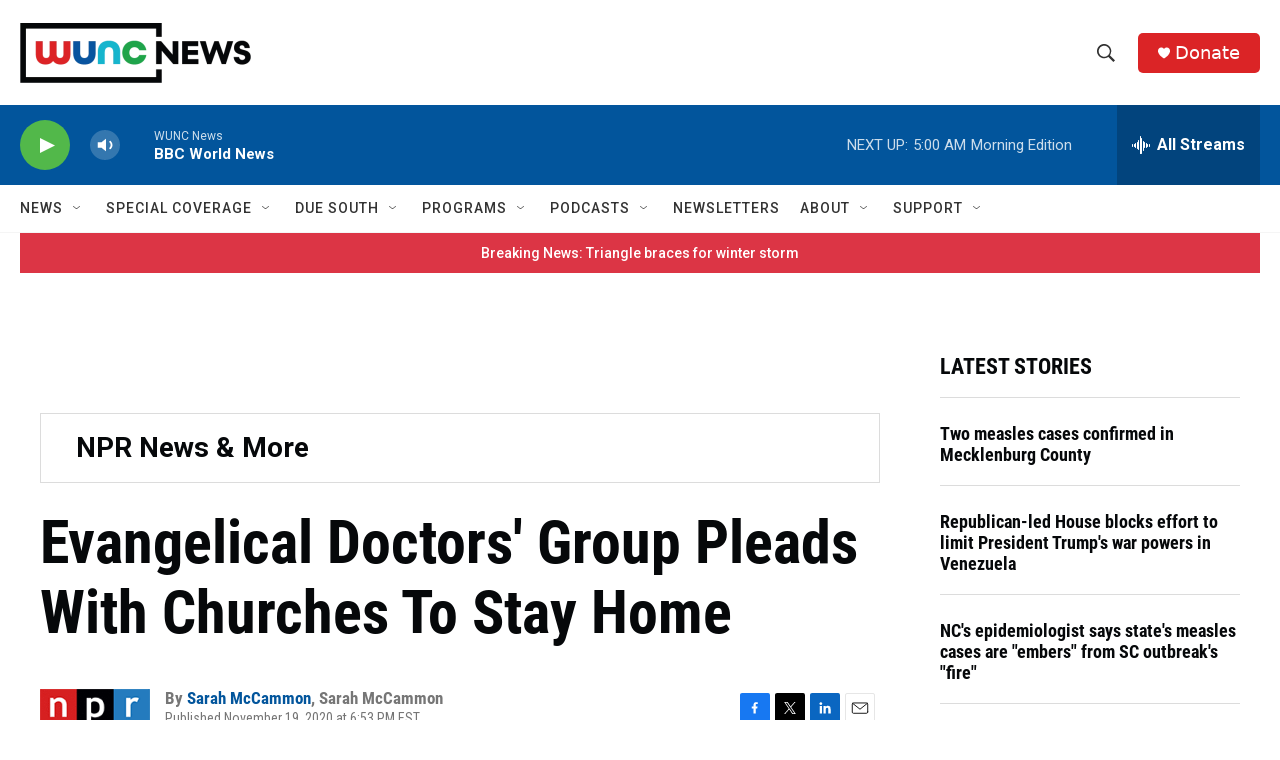

--- FILE ---
content_type: text/html; charset=utf-8
request_url: https://www.google.com/recaptcha/api2/aframe
body_size: 164
content:
<!DOCTYPE HTML><html><head><meta http-equiv="content-type" content="text/html; charset=UTF-8"></head><body><script nonce="1fE1AAhwHnJe_a6fWx_j5g">/** Anti-fraud and anti-abuse applications only. See google.com/recaptcha */ try{var clients={'sodar':'https://pagead2.googlesyndication.com/pagead/sodar?'};window.addEventListener("message",function(a){try{if(a.source===window.parent){var b=JSON.parse(a.data);var c=clients[b['id']];if(c){var d=document.createElement('img');d.src=c+b['params']+'&rc='+(localStorage.getItem("rc::a")?sessionStorage.getItem("rc::b"):"");window.document.body.appendChild(d);sessionStorage.setItem("rc::e",parseInt(sessionStorage.getItem("rc::e")||0)+1);localStorage.setItem("rc::h",'1769144723262');}}}catch(b){}});window.parent.postMessage("_grecaptcha_ready", "*");}catch(b){}</script></body></html>